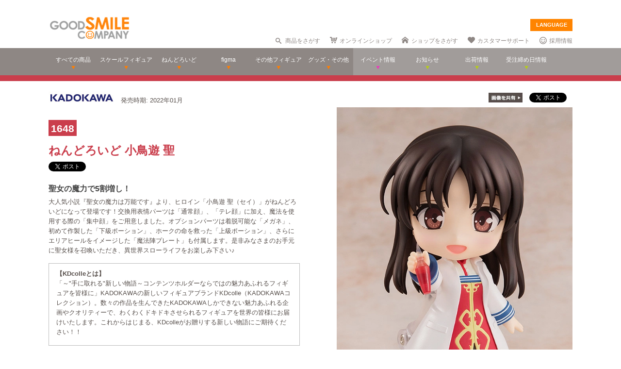

--- FILE ---
content_type: text/html; charset=utf-8
request_url: https://www.goodsmile.info/ja/product/11242/%E3%81%AD%E3%82%93%E3%81%A9%E3%82%8D%E3%81%84%E3%81%A9+%E5%B0%8F%E9%B3%A5%E9%81%8A+%E8%81%96.html
body_size: 15771
content:
<!DOCTYPE html>
<!--[if lt IE 7]> <html class="no-js lt-ie9 lt-ie8 lt-ie7" lang="ja"> <![endif]-->
<!--[if IE 7]>    <html class="no-js lt-ie9 lt-ie8" lang="ja"> <![endif]-->
<!--[if IE 8]>    <html class="no-js lt-ie9" lang="ja"> <![endif]-->
<!--[if gt IE 8]><!--> <html class="no-js" lang="ja"> <!--<![endif]-->
  <head>
    
























































<meta name="theme-color" content="#ff8400">
    <meta charset="utf-8">
    <meta http-equiv="X-UA-Compatible" content="IE=edge,chrome=1">
    <title>ねんどろいど 小鳥遊 聖</title>
    <meta name="description" content=" 聖女の魔力で5割増し！ 

 大人気小説『聖女の魔力は万能です』より、ヒロイン「小鳥遊 聖（セイ）」がねんどろいどになって登場です！交換用表情パーツは「通常顔」、「テレ顔」に加え、魔法を使用する際の「集中顔」をご用意しました。オプションパーツは着脱可能な「メガネ」、初めて作製した「下級ポーション」、ホークの命を救った「上級ポーション」、さらにエリアヒールをイメージした「魔法陣プレート」も付属します。是非みなさまのお手元に聖女様を召喚いただき、異世界スローライフをお楽しみ下さい♪ 

 

 …">
    <meta name="viewport" content="width=device-width, initial-scale=1">

        <meta name="thumbnail" content="http://images.goodsmile.info/cgm/images/product/20210521/11242/84984/medium/a8d3edbe47c2983a13d85651d98a2682.jpg">
    <meta property="og:image" content="http://images.goodsmile.info/cgm/images/product/20210521/11242/84984/medium/a8d3edbe47c2983a13d85651d98a2682.jpg">
    <meta name="twitter:card" content="summary">
    <meta name="twitter:title" content="ねんどろいど 小鳥遊 聖">
    <meta name="twitter:image" content="http://images.goodsmile.info/cgm/images/product/20210521/11242/84984/medium/a8d3edbe47c2983a13d85651d98a2682.jpg">
    <meta name="twitter:description" content=" 聖女の魔力で5割増し！ 

 大人気小説『聖女の魔力は万能です』より、ヒロイン「小鳥遊 聖（セイ）」がねんどろいどになって登場です！交換用表情パーツは「通常顔」、「テレ顔」に加え、魔法を使用する際の「集中顔」をご用意しました。オプションパーツは着脱可能な「メガネ」、初めて作製した「下級ポーション」、ホークの命を救った「上級ポーション」、さらにエリアヒールをイメージした「魔法陣プレート」も付属します。是非みなさまのお手元に聖女様を召喚いただき、異世界スローライフをお楽しみ下さい♪ 

 

 …">


    <link rel="shortcut icon" type="image/x-icon" href="//images.goodsmile.info/media/favicon-2e20e645acced2fd5bc1482f0c4e45e2.ico" />
    <link rel="apple-touch-icon" type="image/png" href="//images.goodsmile.info/media/apple-touch-icon-e8f00e2ed77b62c05337e9742df6681c.png" />
    <link rel="apple-touch-icon" type="image/png" href="//images.goodsmile.info/media/apple-touch-icon-72x72-59514a38ebf3e4d2b26d7dd0949f9426.png" sizes="72x72" />
    <link rel="apple-touch-icon" type="image/png" href="//images.goodsmile.info/media/apple-touch-icon-114x114-ed37c049984fbc93ce745d797003909e.png" sizes="114x114" />
      <link rel="alternate" type="application/rss+xml" title="GOOD SMILE COMPANY" href="http://www.goodsmile.info/ja.atom" />

    <link rel="stylesheet" media="screen" href="//static.goodsmile.info/assets/application-d7ce012ab3fbbc80a6f1d2ad04a33a76b615acbd24f29105cb1bc29452aaa4ad.css" />
    <script src="//static.goodsmile.info/assets/html5-8d03b53a1b62a61a5b9d22b2f2ba03d61273f17930fbc77063bb8697e78e83cc.js"></script>

    <meta name="csrf-param" content="authenticity_token" />
<meta name="csrf-token" content="K3JWl9+kuEFhX/61FnY1JLYfRlzkWEYwlWyEV/pXDbFLsHuheluC7Y/kc/x6jcOzIyR3V5CvV74u0iHxrkr+Qw==" />


    <link rel="stylesheet" media="screen" href="//images.goodsmile.info/stylesheets/reset-e58a376f46b22d4dfb941325f9989bbd.css" />


		<link rel="stylesheet" media="screen" href="//images.goodsmile.info/stylesheets/layouttest-73533d78a3a78c073dff60f227c24612.css" />
		<link rel="stylesheet" media="screen" href="//images.goodsmile.info/stylesheets/common_class-cae37dad599711368e22474989474e15.css" />




<meta name="robots" content="NOODP">
<meta name="google-site-verification" content="3oUC-4rv9lnLpG5Rqdvu_NHWS4sY-gB_WvtBVgn7NQE" />

<meta name="viewport" content="width=device-width, initial-scale=1">



<!--gsc tracking -->
<script type="text/javascript">

  var _gaq = _gaq || [];
  _gaq.push(['_setAccount', 'UA-739817-1']);
  _gaq.push(['_trackPageview']);

  (function() {
    var ga = document.createElement('script'); ga.type = 'text/javascript'; ga.async = true;
    ga.src = ('https:' == document.location.protocol ? 'https://ssl' : 'http://www') + '.google-analytics.com/ga.js';
    var s = document.getElementsByTagName('script')[0]; s.parentNode.insertBefore(ga, s);
  })();

</script>

<script async src="https://www.googletagmanager.com/gtag/js?id=G-6NZCPN9S8G"></script>
<script>
  window.dataLayer = window.dataLayer || [];
  function gtag(){dataLayer.push(arguments);}
  gtag('js', new Date());

  gtag('config', 'G-6NZCPN9S8G');
</script>



<meta name="msvalidate.01" content="9706D509227413715B7E188E3370EAE6" />

    
  </head>

  <body class="layout-application products products-show" data-signin-path="/ja/signin">
    <div id="fb-root"></div>
  <script async defer crossorigin="anonymous" src="https://connect.facebook.net/ja_JP/sdk.js#xfbml=1&version=v4.0"></script>


<!--gsc tracking -->
<!-- Google Tag Manager (noscript) -->
<noscript><iframe src="https://www.googletagmanager.com/ns.html?id=GTM-T247B9"
height="0" width="0" style="display:none;visibility:hidden"></iframe></noscript>
<!-- End Google Tag Manager (noscript) -->


    


    <a name="top"></a>

    <div class="wrapper">
      <noscript>
<div id="noscriptWarning">
  このサイトをご覧いただくにはJavaScriptを有効にしていただく必要があります。
</div>
</noscript>
<div id="header">
  <div id="hArea">
    <div class="maxwidth clearfix">
          <a class="logo" href="/">
        <img src="//images.goodsmile.info/media/christmas_logo-4698fabc713aed23beccf1726a4e9f03.png" />
  </a>
      <div class="catch">
            <img src="https://images.goodsmile.info/media/notop_catch-50eb7314bc2cb3e55e0b8a6fc5b14183.png" alt="WONDERFUL HOBBY LIFE FOR YOU!!"><br>
            フィギュアメーカー グッドスマイルカンパニーのWebサイト
          </div>
      
      
       <div id="language-select">
  <form>
    <select id="language-options" name="language-options">
      <option class="nildd" selected="selected">LANGUAGE</option>
        <option title='https://www.goodsmile.info/en/product/11242/%E3%81%AD%E3%82%93%E3%81%A9%E3%82%8D%E3%81%84%E3%81%A9+%E5%B0%8F%E9%B3%A5%E9%81%8A+%E8%81%96.html'>English</option>
        <option title='https://www.goodsmile.info/zh/product/11242/%E3%81%AD%E3%82%93%E3%81%A9%E3%82%8D%E3%81%84%E3%81%A9+%E5%B0%8F%E9%B3%A5%E9%81%8A+%E8%81%96.html'>中文</option>
    </select>
    <input value="Select" type="submit" />
  </form>
</div>
      <ul class="topNav">
                <li class="head_search">
                  <a href="/ja/products/search">商品をさがす</a>
                </li>
                <li class="head_shop">
                  <a href='http://goodsmileshop.com/ja/' target="_blank">
                    オンラインショップ
                  </a>
                </li>
                <li class="head_partner">
                  <a href='http://partner.goodsmile.info/partnershop/' target="_blank">
                    ショップをさがす
                  </a>
                </li>
                <li class="head_support">
                  <a href='http://support.goodsmile.info/' target="_blank">
                    カスタマーサポート
                  </a>
                </li>
        		<li class="head_recruit">
                  <a href='https://corporate.goodsmile.com/ja/recruit/' target="_blank">
                    採用情報
                  </a>
                </li>
                <li class="mobile_link">
                  <a class="mobile-selector" title="スマホ版を表示" data-format="mobile" href="javascript:void(0)">スマホ版を表示</a>
                </li>
      </ul>
    </div>
  </div>
  <!-- /hArea -->
  <div id="gNav">
    <div class="maxwidth clearfix">
      <ul class="navs clearfix">
               <li>
                <a href="/ja/products/announced/2023">
        <span class="ic">すべての商品</span>
</a>              <li>
                <a class="" href="/ja/products/category/scale/announced/2023">
        <span class="ic">スケールフィギュア</span>
</a>              </li>
              <li>
                <a class="" href="/ja/products/category/nendoroid_series/announced/2023">
        <span class="ic">ねんどろいど</span>
</a>              </li>
              <li>
                <a class="" href="/ja/products/category/figma/announced/2023">
        <span class="ic">figma</span>
</a>              </li>
              <li>
                <a class="" href="/ja/products/category/otherfigures/announced/2023">
        <span class="ic">その他フィギュア</span>
</a>              </li>
        <li>
                <a class="" href="/ja/products/category/goodsother/announced/2023">
        <span class="ic">グッズ・その他</span>
</a>              </li>
        <li class="oth">
                <a href='http://event.goodsmile.info/' target="_blank">
                  <span class="ic pink"><span>
                イベント情報
</span></span>
                </a>
              </li>
         <li class="oth">
                   <a class="" href="/ja/posts/category/information/date/2023">
                    <span class="ic">お知らせ</span>
</a>                </li>
        <li class="oth">
                  <a href="/ja/releaseinfo">
                    <span class="ic">出荷情報</span>
</a>                </li>
                <li class="oth">
                  <a href="/ja/onlinedates">
                    <span class="ic">受注締め日情報</span>
</a>                </li>
      </ul>
    </div>
  </div>
  <!-- /gNav -->
  <div id="sp_header" class="clearfix">
       <!--header-->
    <!--head gray bar-->
        <div id="mobileheader_top" style="background: #fff; border-bottom: 2px solid #ee7700">
            <a id="toggle-menu-left" class="button toggle-menu menu-left push-body" style="background-image: url(https://cf.goodsmile.jp/GSCSite/gscimg/menu_ee7700.gif)"></a>
            <a href="https://www.goodsmile.info/">
                <img alt="GOOD SMILE COMPANY" src="https://cf.goodsmile.jp/GSCSite/gscimg/logo_gsc.png" class="logo_top">
            </a>
            <div id="toggle-menu-search_top"><img src="https://cf.goodsmile.jp/GSCSite/gscimg/btn_search_ee7700.png" alt=""></div>

        </div>
                
  <!--/header-->
                    
        <div id="search_top">
			<div class="inner clearfix">
                <form novalidate="novalidate" class="simple_form search" action="/ja/products/search#searchResults" accept-charset="UTF-8" method="get"><input name="utf8" type="hidden" value="&#x2713;" />
					<div class="control-group string optional search_query"><label class="string optional control-label" for="search_query">Query</label><div class="controls"><input maxlength="2000" size="100" class="string optional" type="text" name="search[query]" id="search_query" /></div></div>
					<input type="submit" name="commit" value="検索" class="btn btn-primary" data-disable-with="保存する" />
</form>			</div>
        </div>
                
  <!--menu-->
                <nav class="cbp-spmenu cbp-spmenu-vertical cbp-spmenu-left">
    <h3>Menu</h3>
    <a class="menulink" href="https://goodsmile.info/en/product/11242/%E3%81%AD%E3%82%93%E3%81%A9%E3%82%8D%E3%81%84%E3%81%A9+%E5%B0%8F%E9%B3%A5%E9%81%8A+%E8%81%96.html">
          English
</a>    <a class="menulink" href="https://goodsmile.info/zh/product/11242/%E3%81%AD%E3%82%93%E3%81%A9%E3%82%8D%E3%81%84%E3%81%A9+%E5%B0%8F%E9%B3%A5%E9%81%8A+%E8%81%96.html">
          中文
</a>     <a class="menulink bl" href='http://goodsmileshop.com/ja/' target="_blank">
                    オンラインショップ
   </a>
  <a class="menulink or" href="/ja/products/announced/2023">
      すべての商品
</a>  <a class="menulink or" href="/ja/products/category/scale/announced/2023">
          スケールフィギュア
</a>  <a class="menulink or" href="/ja/products/category/nendoroid_series/announced/2023">
      ねんどろいど
</a>  <a class="menulink or" href="/ja/products/category/figma/announced/2023">
      figma
</a>  <a class="menulink or" href="/ja/products/category/otherfigures/announced/2023">
      その他フィギュア
</a>  <a class="menulink or" href="/ja/products/category/goodsother/announced/2023">
      グッズ・その他
</a>  <a class="menulink pi" href='http://event.goodsmile.info/' target="_blank">
         イベント情報

    </a>
  <a class="menulink gr" href="/ja/posts/category/information/date/2023">
          お知らせ
</a>  <a class="menulink gr" href="/ja/releaseinfo">
          出荷情報
</a>    <a class="menulink gr" href="/ja/onlinedates">
          受注締め日情報
</a>   <a class="menulink bl" href='http://partner.goodsmile.info/partnershop/' target="_blank">
                    ショップをさがす
   </a>
   <a class="menulink bl" href='http://support.goodsmile.info/' target="_blank">
                    カスタマーサポート
    </a>
   <a class="menulink bl" href="/ja/about">
                  会社情報
</a>    <div id="mobileswitch"><a class="mobile-selector" title="スマホ版を表示" data-format="mobile" href="javascript:void(0)">PC版を表示</a></div>
</nav>


<nav class="cbp-spmenu cbp-spmenu-vertical cbp-spmenu-right">
  <h3 class="news">お知らせ・出荷情報</h3>
            <a class="menulink" href="/ja/post/6037/2024%E5%B9%B43%E6%9C%88%E5%87%BA%E8%8D%B7%E4%BA%88%E5%AE%9A%E5%95%86%E5%93%81%E3%81%AE%E3%81%94%E6%A1%88%E5%86%85.html"><li class="newsblock releaseinfo">
      <div class="blockdate">2024/02/28</div>
      <div class="blockcontent">2024年3月出荷予定商品のご案内</div>
    </li></a>
            <a class="menulink" href="/ja/post/6036/%E5%88%9D%E9%9F%B3%E3%83%9F%E3%82%AF+%E5%8D%81%E9%9D%A2%E5%9F%8B%E4%BC%8FVer+%E3%83%A1%E3%83%BC%E3%82%AB%E3%83%BC%E5%90%8D%E8%AA%A4%E8%A1%A8%E8%A8%98%E3%81%AB%E9%96%A2%E3%81%99%E3%82%8B%E3%81%8A%E8%A9%AB%E3%81%B3%E3%81%A8%E8%A8%82%E6%AD%A3.html"><li class="newsblock">
      <div class="blockdate">2024/02/22</div>
      <div class="blockcontent">「初音ミク 十面埋伏Ver.」メーカー名誤表記に関するお詫びと訂正</div>
    </li></a>
            <a class="menulink" href="/ja/post/6035/2024%E5%B9%B43%E6%9C%88%E5%87%BA%E8%8D%B7%E4%BA%88%E5%AE%9A%E5%95%86%E5%93%81%E3%81%8A%E3%82%88%E3%81%B3%E7%99%BA%E5%A3%B2%E6%9C%88%E5%A4%89%E6%9B%B4%E3%81%AE%E3%81%94%E6%A1%88%E5%86%85.html"><li class="newsblock">
      <div class="blockdate">2024/02/21</div>
      <div class="blockcontent">2024年3月出荷予定商品および発売月変更のご案内</div>
    </li></a>
            <a class="menulink" href="/ja/post/6034/%E7%A6%8F%E4%B8%B8%E5%B0%8F%E7%B3%B8+%E3%83%9F%E3%83%83%E3%83%89%E3%83%8A%E3%82%A4%E3%83%88%E3%83%A2%E3%83%B3%E3%82%B9%E3%82%BF%E3%83%BCver+%E3%83%91%E3%83%83%E3%82%B1%E3%83%BC%E3%82%B8%E3%81%AE%E4%B8%80%E9%83%A8%E8%AA%A4%E8%A1%A8%E8%A8%98%E3%81%AB%E9%96%A2%E3%81%99%E3%82%8B%E3%81%8A%E8%A9%AB%E3%81%B3%E3%81%A8%E8%A8%82%E6%AD%A3.html"><li class="newsblock">
      <div class="blockdate">2024/02/21</div>
      <div class="blockcontent">「福丸小糸 ミッドナイトモンスターver.」パッケージの一部誤表記に関するお詫びと訂正</div>
    </li></a>
            <a class="menulink" href="/ja/post/6033/2024%E5%B9%B42%E6%9C%88%E5%87%BA%E8%8D%B7%E4%BA%88%E5%AE%9A%E5%95%86%E5%93%81%E3%81%8A%E3%82%88%E3%81%B3%E7%99%BA%E5%A3%B2%E6%9C%88%E5%A4%89%E6%9B%B4%E3%81%AE%E3%81%94%E6%A1%88%E5%86%85.html"><li class="newsblock">
      <div class="blockdate">2024/02/19</div>
      <div class="blockcontent">2024年2月出荷予定商品および発売月変更のご案内</div>
    </li></a>
  <h3 class="events">イベント情報
</h3>
  <!-- イベントページRSS 表示数は(limit(x)で修正できます-->
                <div class="boxM typeEvent">
                  <a class="menulink" target="_blank" href="https://event.goodsmile.info/event/event-6820/">
                    <div class="blockdate">2023/05/26</div>
                    <div class="blockcontent">ドールショウ69夏</div>
                   
</a>                </div>
                <div class="boxM typeEvent">
                  <a class="menulink" target="_blank" href="https://event.goodsmile.info/event/event-6795/">
                    <div class="blockdate">2023/04/27</div>
                    <div class="blockcontent">上海 | COMICUP29</div>
                   
</a>                </div>
                <div class="boxM typeEvent">
                  <a class="menulink" target="_blank" href="https://event.goodsmile.info/event/event-6797/">
                    <div class="blockdate">2023/04/26</div>
                    <div class="blockcontent">GWフィギュア展示情報</div>
                   
</a>                </div>
                <div class="boxM typeEvent">
                  <a class="menulink" target="_blank" href="https://event.goodsmile.info/event/event-6784/">
                    <div class="blockdate">2023/04/21</div>
                    <div class="blockcontent">ワンホビギャラリー 2023 SPRING</div>
                   
</a>                </div>
    <!-- イベントページRSS終了-->
  
  
</nav>
              
              <!--/menu-->
  </div>
  <!-- /sp_header -->
</div>
<!-- /header -->


<div class="flash-messages">
</div>



      

      <div class="container content products-content products-show-content">
          

  
<div id="product-11242" class="product product-body" data-url="https://www.goodsmile.info/ja/products/11242/edit.xhrt">
<!--商品カラー-->
<style>
#gNav{ border-bottom:12px solid #ca3e4c!important;}
.itemNum span {background: #ca3e4c!important;}
  .itemDetail /*.detailBox*/h2 span {background: #ca3e4c!important;}
.relatedBox h2 span {background: #ca3e4c!important;}
.itemDetail .detailBox dl dt,.detailBox dl dt  {color: #ca3e4c!important;}
.itemInfo h1, .goodstitle.title, .goodsspec {color: #ca3e4c!important;}
.itemInfo ul.itemThumb li a:hover {background: #ca3e4c!important;}
.twittertitle {background-color: #ca3e4c!important;}
.description a {color: #ca3e4c!important;}
.blogName {background-color: #ca3e4c!important;}
#custom1 h4 {color: #ca3e4c!important;}
#custom3 h3 {color: #ca3e4c!important;}
#product-details span {color: #ca3e4c!important;}
.itemTitle {font-weight: bold; margin-bottom: 5px; font-size:120%; color: #ca3e4c!important;}
#bloglink a {color: #ca3e4c!important;}
.downloadbutton {background-color: #ca3e4c!important; outline: 2px solid #ca3e4c!important;}
  
  .loc_explain {
    font-size: 0.7em;
    text-align: center;
    display: block;
}
  
  a.usshop {
    background: #ff0000!important;
    border-right: 2px solid #b70000;
    border-bottom: 3px solid #b70000;
  }
  
</style>
<!--END-->
<!--  MOBILE -->


    <div id="nonmobile">
      <!-- GOODS PAGE NON MOBILE -->
            <link rel="stylesheet" media="screen" href="//images.goodsmile.info/stylesheets/item_1-b81a2b59b6fc857216cce00f358f8a0f.css" />
            <link rel="stylesheet" media="screen" href="//images.goodsmile.info/stylesheets/fancybox_custom-9110349d9f9c0f7729426a78cc110c2b.css" />
      
            <div id="contents">
              <div id="itemBox" class="maxwidth clearfix" itemscope itemtype="http://schema.org/Product">
                <div class="itemInfo">
                  <div class="itemOut clearfix">
                    
                    <a href="/ja/products/manufacturer/kadokawa/announced/2023">
                    <img src="//images.goodsmile.info/cgm/manufacturers/2674/original/small-logo-a262bda5295b14d3382cef1bc559f9c7.jpg" />
</a>                    <span class="release_date">
                    発売時期:
                    2022年01月
                    </span>
                  </div>
                  
                  <div class="itemNum"><span>1648</span></div>
                  
                  
                  <h1 class="title" itemprop="name">ねんどろいど 小鳥遊 聖</h1>
                  <div class="socialbuttons_description">
                    
                    <a href="https://twitter.com/share" data-count="none" class="twitter-share-button" data-url="http://www.goodsmile.info/ja/products/11242" data-counturl="https://www.goodsmile.info/ja/product/11242/%E3%81%AD%E3%82%93%E3%81%A9%E3%82%8D%E3%81%84%E3%81%A9+%E5%B0%8F%E9%B3%A5%E9%81%8A+%E8%81%96.html" data-text="ねんどろいど 小鳥遊 聖 #goodsmile" data-lang="ja"></a>
                    
                    <div class="fb-share-button" data-href="http://www.goodsmile.info/ja/products/11242" data-layout="button" data-size="small"></div>
                                   
                    
                    
                  </div>
                  
                  <div itemprop="description" class="description">
                    <h3>聖女の魔力で5割増し！</h3>

<p>大人気小説『聖女の魔力は万能です』より、ヒロイン「小鳥遊 聖（セイ）」がねんどろいどになって登場です！交換用表情パーツは「通常顔」、「テレ顔」に加え、魔法を使用する際の「集中顔」をご用意しました。オプションパーツは着脱可能な「メガネ」、初めて作製した「下級ポーション」、ホークの命を救った「上級ポーション」、さらにエリアヒールをイメージした「魔法陣プレート」も付属します。是非みなさまのお手元に聖女様を召喚いただき、異世界スローライフをお楽しみ下さい♪</p>

<div class="clearfix" style="border: #bbb solid 1px;padding: 5px 15px 10px;margin-top: 16px;display: block;">

<p><strong>【KDcolleとは】</strong><br>
「～"手に取れる"新しい物語～コンテンツホルダーならではの魅力あふれるフィギュアを皆様に」KADOKAWAの新しいフィギュアブランドKDcolle（KADOKAWAコレクション）。数々の作品を生んできたKADOKAWAしかできない魅力あふれる企画やクオリティーで、わくわくドキドキさせられるフィギュアを世界の皆様にお届けいたします。これからはじまる、KDcolleがお贈りする新しい物語にご期待ください！！  </p>

</div>
                    
                  </div>
                  
                  
                  
                  
                  <ul class="itemThumb clearfix">
                    <li><a href="#itemZoom1">
                      <img alt="ねんどろいど 小鳥遊 聖" src="//images.goodsmile.info/cgm/images/product/20210521/11242/84975/thumb/54319872f6d71040358fc8de7154628b.jpg" />
                    <li><a href="#itemZoom2">
                      <img alt="ねんどろいど 小鳥遊 聖" src="//images.goodsmile.info/cgm/images/product/20210521/11242/84976/thumb/81c5875c33982c09a5c0cdd3591c8220.jpg" />
                    <li><a href="#itemZoom3">
                      <img alt="ねんどろいど 小鳥遊 聖" src="//images.goodsmile.info/cgm/images/product/20210521/11242/84977/thumb/20577087df4e9f9371dfc77fa7425988.jpg" />
                    <li><a href="#itemZoom4">
                      <img alt="ねんどろいど 小鳥遊 聖" src="//images.goodsmile.info/cgm/images/product/20210521/11242/84978/thumb/eecf5cf9c5b3d62c9ce7172f992d7324.jpg" />
                    <li><a href="#itemZoom5">
                      <img alt="ねんどろいど 小鳥遊 聖" src="//images.goodsmile.info/cgm/images/product/20210521/11242/84979/thumb/c8be7c353dca75a2d1927265041daa5b.jpg" />
                    <li><a href="#itemZoom6">
                      <img alt="ねんどろいど 小鳥遊 聖" src="//images.goodsmile.info/cgm/images/product/20210521/11242/84980/thumb/a20f93f5bc8e5494fc4dd40894b39405.jpg" />
                    <li><a href="#itemZoom7">
                      <img alt="ねんどろいど 小鳥遊 聖" src="//images.goodsmile.info/cgm/images/product/20210521/11242/84981/thumb/7399f9ae8948ea198511583811d4a166.jpg" />
                    <li><a href="#itemZoom8">
                      <img alt="※画像はイメージです。" src="//images.goodsmile.info/cgm/images/product/20210521/11242/84982/thumb/896b3106f74a8db82aecbdec4d373f8c.jpg" />
                      </a></li>
                  </ul>
                  
                </div>
                
                <div class="itemPhotos">
                  <ul>
                    
                    
                    
                    <li id="itemZoom1">
                      
                      <div class="inline_fix">
                        <div class="socialbuttons">
                          <img style="margin-right: 10px;padding-top: 10px;bottom: 6px;position: relative;" src="//images.goodsmile.info/media/shareimage_jpn-d3037bcacb94deec6dc76774d91e3923.jpg" />
                          
                          <a href="https://twitter.com/share" data-count="none" class="twitter-share-button" data-url="https://www.goodsmile.info/ja/products/slide/84975" data-text="ねんどろいど 小鳥遊 聖 #goodsmile" data-lang="ja"></a>
                          
                          <div class="fb-share-button" data-href="https://www.goodsmile.info/ja/products/slide/84975" data-layout="button" data-size="small"></div>
                         
                          
                        </div>
                        
                        <a href="//images.goodsmile.info/cgm/images/product/20210521/11242/84975/large/54319872f6d71040358fc8de7154628b.jpg" class="imagebox" rel="gallery1" title="ねんどろいど 小鳥遊 聖">
                          
                        <img class="itemImg" alt="" itemprop="image" src="//images.goodsmile.info/cgm/images/product/20210521/11242/84975/large/54319872f6d71040358fc8de7154628b.jpg" />
                        <img class="iconZoom" src="//images.goodsmile.info/media/products/icon_zoom-721a709e0553cd5fd1c683a8fbca487c.png" />
              
            </a>
                        
                      
                    </li>
                    
                    
                    <li id="itemZoom2">
                      
                      <div class="inline_fix">
                        <div class="socialbuttons">
                          <img style="margin-right: 10px;padding-top: 10px;bottom: 6px;position: relative;" src="//images.goodsmile.info/media/shareimage_jpn-d3037bcacb94deec6dc76774d91e3923.jpg" />
                          
                          <a href="https://twitter.com/share" data-count="none" class="twitter-share-button" data-url="https://www.goodsmile.info/ja/products/slide/84976" data-text="ねんどろいど 小鳥遊 聖 #goodsmile" data-lang="ja"></a>
                          
                          <div class="fb-share-button" data-href="https://www.goodsmile.info/ja/products/slide/84976" data-layout="button" data-size="small"></div>
                         
                          
                        </div>
                        
                        <a href="//images.goodsmile.info/cgm/images/product/20210521/11242/84976/large/81c5875c33982c09a5c0cdd3591c8220.jpg" class="imagebox" rel="gallery1" title="ねんどろいど 小鳥遊 聖">
                          
                        <img class="itemImg" alt="" itemprop="image" src="//images.goodsmile.info/cgm/images/product/20210521/11242/84976/large/81c5875c33982c09a5c0cdd3591c8220.jpg" />
                        <img class="iconZoom" src="//images.goodsmile.info/media/products/icon_zoom-721a709e0553cd5fd1c683a8fbca487c.png" />
              
            </a>
                        
                      
                    </li>
                    
                    
                    <li id="itemZoom3">
                      
                      <div class="inline_fix">
                        <div class="socialbuttons">
                          <img style="margin-right: 10px;padding-top: 10px;bottom: 6px;position: relative;" src="//images.goodsmile.info/media/shareimage_jpn-d3037bcacb94deec6dc76774d91e3923.jpg" />
                          
                          <a href="https://twitter.com/share" data-count="none" class="twitter-share-button" data-url="https://www.goodsmile.info/ja/products/slide/84977" data-text="ねんどろいど 小鳥遊 聖 #goodsmile" data-lang="ja"></a>
                          
                          <div class="fb-share-button" data-href="https://www.goodsmile.info/ja/products/slide/84977" data-layout="button" data-size="small"></div>
                         
                          
                        </div>
                        
                        <a href="//images.goodsmile.info/cgm/images/product/20210521/11242/84977/large/20577087df4e9f9371dfc77fa7425988.jpg" class="imagebox" rel="gallery1" title="ねんどろいど 小鳥遊 聖">
                          
                        <img class="itemImg" alt="" itemprop="image" src="//images.goodsmile.info/cgm/images/product/20210521/11242/84977/large/20577087df4e9f9371dfc77fa7425988.jpg" />
                        <img class="iconZoom" src="//images.goodsmile.info/media/products/icon_zoom-721a709e0553cd5fd1c683a8fbca487c.png" />
              
            </a>
                        
                      
                    </li>
                    
                    
                    <li id="itemZoom4">
                      
                      <div class="inline_fix">
                        <div class="socialbuttons">
                          <img style="margin-right: 10px;padding-top: 10px;bottom: 6px;position: relative;" src="//images.goodsmile.info/media/shareimage_jpn-d3037bcacb94deec6dc76774d91e3923.jpg" />
                          
                          <a href="https://twitter.com/share" data-count="none" class="twitter-share-button" data-url="https://www.goodsmile.info/ja/products/slide/84978" data-text="ねんどろいど 小鳥遊 聖 #goodsmile" data-lang="ja"></a>
                          
                          <div class="fb-share-button" data-href="https://www.goodsmile.info/ja/products/slide/84978" data-layout="button" data-size="small"></div>
                         
                          
                        </div>
                        
                        <a href="//images.goodsmile.info/cgm/images/product/20210521/11242/84978/large/eecf5cf9c5b3d62c9ce7172f992d7324.jpg" class="imagebox" rel="gallery1" title="ねんどろいど 小鳥遊 聖">
                          
                        <img class="itemImg" alt="" itemprop="image" src="//images.goodsmile.info/cgm/images/product/20210521/11242/84978/large/eecf5cf9c5b3d62c9ce7172f992d7324.jpg" />
                        <img class="iconZoom" src="//images.goodsmile.info/media/products/icon_zoom-721a709e0553cd5fd1c683a8fbca487c.png" />
              
            </a>
                        
                      
                    </li>
                    
                    
                    <li id="itemZoom5">
                      
                      <div class="inline_fix">
                        <div class="socialbuttons">
                          <img style="margin-right: 10px;padding-top: 10px;bottom: 6px;position: relative;" src="//images.goodsmile.info/media/shareimage_jpn-d3037bcacb94deec6dc76774d91e3923.jpg" />
                          
                          <a href="https://twitter.com/share" data-count="none" class="twitter-share-button" data-url="https://www.goodsmile.info/ja/products/slide/84979" data-text="ねんどろいど 小鳥遊 聖 #goodsmile" data-lang="ja"></a>
                          
                          <div class="fb-share-button" data-href="https://www.goodsmile.info/ja/products/slide/84979" data-layout="button" data-size="small"></div>
                         
                          
                        </div>
                        
                        <a href="//images.goodsmile.info/cgm/images/product/20210521/11242/84979/large/c8be7c353dca75a2d1927265041daa5b.jpg" class="imagebox" rel="gallery1" title="ねんどろいど 小鳥遊 聖">
                          
                        <img class="itemImg" alt="" itemprop="image" src="//images.goodsmile.info/cgm/images/product/20210521/11242/84979/large/c8be7c353dca75a2d1927265041daa5b.jpg" />
                        <img class="iconZoom" src="//images.goodsmile.info/media/products/icon_zoom-721a709e0553cd5fd1c683a8fbca487c.png" />
              
            </a>
                        
                      
                    </li>
                    
                    
                    <li id="itemZoom6">
                      
                      <div class="inline_fix">
                        <div class="socialbuttons">
                          <img style="margin-right: 10px;padding-top: 10px;bottom: 6px;position: relative;" src="//images.goodsmile.info/media/shareimage_jpn-d3037bcacb94deec6dc76774d91e3923.jpg" />
                          
                          <a href="https://twitter.com/share" data-count="none" class="twitter-share-button" data-url="https://www.goodsmile.info/ja/products/slide/84980" data-text="ねんどろいど 小鳥遊 聖 #goodsmile" data-lang="ja"></a>
                          
                          <div class="fb-share-button" data-href="https://www.goodsmile.info/ja/products/slide/84980" data-layout="button" data-size="small"></div>
                         
                          
                        </div>
                        
                        <a href="//images.goodsmile.info/cgm/images/product/20210521/11242/84980/large/a20f93f5bc8e5494fc4dd40894b39405.jpg" class="imagebox" rel="gallery1" title="ねんどろいど 小鳥遊 聖">
                          
                        <img class="itemImg" alt="" itemprop="image" src="//images.goodsmile.info/cgm/images/product/20210521/11242/84980/large/a20f93f5bc8e5494fc4dd40894b39405.jpg" />
                        <img class="iconZoom" src="//images.goodsmile.info/media/products/icon_zoom-721a709e0553cd5fd1c683a8fbca487c.png" />
              
            </a>
                        
                      
                    </li>
                    
                    
                    <li id="itemZoom7">
                      
                      <div class="inline_fix">
                        <div class="socialbuttons">
                          <img style="margin-right: 10px;padding-top: 10px;bottom: 6px;position: relative;" src="//images.goodsmile.info/media/shareimage_jpn-d3037bcacb94deec6dc76774d91e3923.jpg" />
                          
                          <a href="https://twitter.com/share" data-count="none" class="twitter-share-button" data-url="https://www.goodsmile.info/ja/products/slide/84981" data-text="ねんどろいど 小鳥遊 聖 #goodsmile" data-lang="ja"></a>
                          
                          <div class="fb-share-button" data-href="https://www.goodsmile.info/ja/products/slide/84981" data-layout="button" data-size="small"></div>
                         
                          
                        </div>
                        
                        <a href="//images.goodsmile.info/cgm/images/product/20210521/11242/84981/large/7399f9ae8948ea198511583811d4a166.jpg" class="imagebox" rel="gallery1" title="ねんどろいど 小鳥遊 聖">
                          
                        <img class="itemImg" alt="" itemprop="image" src="//images.goodsmile.info/cgm/images/product/20210521/11242/84981/large/7399f9ae8948ea198511583811d4a166.jpg" />
                        <img class="iconZoom" src="//images.goodsmile.info/media/products/icon_zoom-721a709e0553cd5fd1c683a8fbca487c.png" />
              
            </a>
                        
                      
                    </li>
                    
                    
                    <li id="itemZoom8">
                      
                      <div class="inline_fix">
                        <div class="socialbuttons">
                          <img style="margin-right: 10px;padding-top: 10px;bottom: 6px;position: relative;" src="//images.goodsmile.info/media/shareimage_jpn-d3037bcacb94deec6dc76774d91e3923.jpg" />
                          
                          <a href="https://twitter.com/share" data-count="none" class="twitter-share-button" data-url="https://www.goodsmile.info/ja/products/slide/84982" data-text="ねんどろいど 小鳥遊 聖 #goodsmile" data-lang="ja"></a>
                          
                          <div class="fb-share-button" data-href="https://www.goodsmile.info/ja/products/slide/84982" data-layout="button" data-size="small"></div>
                         
                          
                        </div>
                        
                        <a href="//images.goodsmile.info/cgm/images/product/20210521/11242/84982/large/896b3106f74a8db82aecbdec4d373f8c.jpg" class="imagebox" rel="gallery1" title="※画像はイメージです。">
                          
                        <img class="itemImg" alt="" itemprop="image" src="//images.goodsmile.info/cgm/images/product/20210521/11242/84982/large/896b3106f74a8db82aecbdec4d373f8c.jpg" />
                        <img class="iconZoom" src="//images.goodsmile.info/media/products/icon_zoom-721a709e0553cd5fd1c683a8fbca487c.png" />
              
            </a>
                        
                        <br><div class="imageDescription">
                          <img src="//images.goodsmile.info/media/top/icon_info-820ed357a856b019d49bd3d26d7f55ea.gif" />
                        ※画像はイメージです。</div>
                      </div>
                      
                    </li>
                    
                    
                    
                  </ul>
                </div>
                
                <!-- NO JAVA -->
                <noscript>
                <style>
                .itemPhotos { display: none; }
                </style>
                <div class="itemPhotosnoscript">
                  <ul>
                    
                    <li id="itemZoom1">
                      
                      <img class="noscriptProduct" alt="" src="//images.goodsmile.info/cgm/images/product/20210521/11242/84975/large/54319872f6d71040358fc8de7154628b.jpg" />
                      <img class="iconZoom" src="//images.goodsmile.info/media/products/icon_zoom-721a709e0553cd5fd1c683a8fbca487c.png" />
                      
                      
                      
                    </li>
                    
                    
                    <li id="itemZoom2">
                      
                      <img class="noscriptProduct" alt="" src="//images.goodsmile.info/cgm/images/product/20210521/11242/84976/large/81c5875c33982c09a5c0cdd3591c8220.jpg" />
                      <img class="iconZoom" src="//images.goodsmile.info/media/products/icon_zoom-721a709e0553cd5fd1c683a8fbca487c.png" />
                      
                      
                      
                    </li>
                    
                    
                    <li id="itemZoom3">
                      
                      <img class="noscriptProduct" alt="" src="//images.goodsmile.info/cgm/images/product/20210521/11242/84977/large/20577087df4e9f9371dfc77fa7425988.jpg" />
                      <img class="iconZoom" src="//images.goodsmile.info/media/products/icon_zoom-721a709e0553cd5fd1c683a8fbca487c.png" />
                      
                      
                      
                    </li>
                    
                    
                    <li id="itemZoom4">
                      
                      <img class="noscriptProduct" alt="" src="//images.goodsmile.info/cgm/images/product/20210521/11242/84978/large/eecf5cf9c5b3d62c9ce7172f992d7324.jpg" />
                      <img class="iconZoom" src="//images.goodsmile.info/media/products/icon_zoom-721a709e0553cd5fd1c683a8fbca487c.png" />
                      
                      
                      
                    </li>
                    
                    
                    <li id="itemZoom5">
                      
                      <img class="noscriptProduct" alt="" src="//images.goodsmile.info/cgm/images/product/20210521/11242/84979/large/c8be7c353dca75a2d1927265041daa5b.jpg" />
                      <img class="iconZoom" src="//images.goodsmile.info/media/products/icon_zoom-721a709e0553cd5fd1c683a8fbca487c.png" />
                      
                      
                      
                    </li>
                    
                    
                    <li id="itemZoom6">
                      
                      <img class="noscriptProduct" alt="" src="//images.goodsmile.info/cgm/images/product/20210521/11242/84980/large/a20f93f5bc8e5494fc4dd40894b39405.jpg" />
                      <img class="iconZoom" src="//images.goodsmile.info/media/products/icon_zoom-721a709e0553cd5fd1c683a8fbca487c.png" />
                      
                      
                      
                    </li>
                    
                    
                    <li id="itemZoom7">
                      
                      <img class="noscriptProduct" alt="" src="//images.goodsmile.info/cgm/images/product/20210521/11242/84981/large/7399f9ae8948ea198511583811d4a166.jpg" />
                      <img class="iconZoom" src="//images.goodsmile.info/media/products/icon_zoom-721a709e0553cd5fd1c683a8fbca487c.png" />
                      
                      
                      
                    </li>
                    
                    
                    <li id="itemZoom8">
                      
                      <img class="noscriptProduct" alt="" src="//images.goodsmile.info/cgm/images/product/20210521/11242/84982/large/896b3106f74a8db82aecbdec4d373f8c.jpg" />
                      <img class="iconZoom" src="//images.goodsmile.info/media/products/icon_zoom-721a709e0553cd5fd1c683a8fbca487c.png" />
                      
                      
                      <br><div class="imageDescription">
                        <img src="//images.goodsmile.info/media/top/icon_info-820ed357a856b019d49bd3d26d7f55ea.gif" />
                      ※画像はイメージです。</div>
                      
                    </li>
                    
                    
                    
                  </ul>
                </div>
                </noscript>
                
                
                <div class="itemDetail">
                  
                  
                  
                  
                  <div class="detailBox">
                    <h2><span>商品詳細</span></h2>
                    
                    <dl>
                      <dt>商品名</dt>
                      <dd>ねんどろいど 小鳥遊 聖 (ねんどろいど たかなし せい)</dd>
                      
                      <dt>作品名</dt>
                      <dd>聖女の魔力は万能です</dd>
                      
                      <dt>メーカー</dt>
                      <dd>
                          ＫＡＤＯＫＡＷＡ
                      </dd>
                      
                      <dt>カテゴリー</dt>
                      <dd itemprop="category">
                              ねんどろいど
                      </dd>
                      
                      <div>
                      <dt>価格</dt>
                      <dd>
                        6,600円
                        （税込）
                      </dd>
                      </div>
                      
                      <dt class="release_date">発売時期</dt>
                      
                      <dd class="release_date" itemprop="releaseDate">2022/01</dd>
                      
                      <dt>仕様</dt>
                      <dd> ABS&PVC 塗装済み可動フィギュア・ノンスケール・専用台座付属・全高：約100mm</dd>
                      
                      
                      <dt>原型制作</dt>
                      <dd>七兵衛</dd>
                      
                      
                      <dt>制作協力</dt>
                      <dd>ねんどろん</dd>
                      
                      
                      <dt>企画</dt>
                      <dd>カドカワBOOKS</dd>
                      <dt>制作</dt>
                      <dd>KDcolle（KADOKAWAコレクション）</dd>
                      <dt>発売元</dt>
                      <dd>KADOKAWA</dd>
                      <dt>販売元</dt>
                      <dd>グッドスマイルカンパニー</dd>
                    </dl>
                    <ul>
                      <li>製品は自立しません。付属の台座を使用してください。</li>
                      <li>掲載の写真は実際の商品とは多少異なる場合があります。</li>
                      <li>商品の塗装は彩色工程が手作業になるため、商品個々に多少の差異があります。予めご了承ください。</li>
                    </ul>
                    <div class="itemCopy">©2021 橘由華・珠梨やすゆき／KADOKAWA／「聖女の魔力は万能です」製作委員会</div>
                  </div>
                  
                  
                  
                  
                  
                  
                  <!--GSCオンライン-->
                  <div class="detailBox gsconlineBox">
                    <!--日本語 -->
                    <h2>
                    <span>ご購入方法</span>
                    </h2>
                    <div class="itemTitle">■ GOODSMILE ONLINE SHOP</div>
                    <div style="margin-left:20px;">
                      「GOODSMILE ONLINE SHOP」でのご予約は<br>
                      <span class="onlinedates">2021年5月27日（木）12:00～2021年7月14日（水）21:00まで。</span><br>
                      料金や発送について詳細は「GOODSMILE ONLINE SHOP」商品ページをご覧ください。<br>
                      →<a href="https://goodsmileshop.com/ja/p/KAD_JP_00080/?utm_source=internal&utm_medium=product&utm_campaign=11242" target="_blank">GOODSMILE ONLINE SHOP商品ページ</a>
                     	 <br><br>
    <strong>GOODSMILE ONLINE SHOPでの受注期間中のご予約の場合、必ず商品をお届けいたします。（※）</strong><br>※お支払いや配送先情報に不備がある場合、この限りではありません。<br>
※上記期間をもって販売予定数が決定いたします。以降は予定数に達し次第受付終了となります。
    <br>
                    </div>
                    
                    <br>
                    <div class="itemTitle">■パートナーショップをはじめとする弊社販売商品取扱い店舗</div>
                    <div style="margin-left:20px;">
                      予約期間などの詳細につきましては、各店舗様にてご確認ください。<br>
                      →<a href="http://partner.goodsmile.info/partnershop/" target="_blank">パートナーショップ一覧</a><br><br>
    ※Amazon商品ページ内注記に下記記載があります。ご注意ください。<br>
Amazon.co.jpにおいて不正なご注文と判断した場合には、利用規約に基づき、予告なくご注文をキャンセルさせていただくことがあります。
                    </div>
                  </div>
                  
                   <!--日本語ここまで-->
 <!--英語ここまで-->
                
 <!--台湾ここまで-->
                
                
                <!--ここまで-->
        
                
                <div class="relatedBox">
                  <h2><span>関連商品</span></h2>
                  <ul class="clearfix">
                    <li>
                      <a href="https://www.goodsmile.info/ja/product/15329/%E3%81%AD%E3%82%93%E3%81%A9%E3%82%8D%E3%81%84%E3%81%A9+%E9%9B%AA%E3%83%9F%E3%82%AF+%E5%86%AC%E3%81%AE%E3%81%94%E3%81%A1%E3%81%9D%E3%81%86Ver.html">
                      <img alt="ねんどろいど 雪ミク 冬のごちそうVer." src="//images.goodsmile.info/cgm/images/product/20231205/15329/125299/thumb/bd451abca7187873e6579f7cc6898b4c.jpg" />
                      ねんどろいど 雪ミク 冬のご...
</a>                      
                    </li>
                    <li>
                      <a href="https://www.goodsmile.info/ja/product/15354/%E3%81%AD%E3%82%93%E3%81%A9%E3%82%8D%E3%81%84%E3%81%A9+%E4%B8%AD%E9%87%8E%E4%BA%8C%E4%B9%83+%E3%82%A6%E3%82%A8%E3%83%87%E3%82%A3%E3%83%B3%E3%82%B0%E3%83%89%E3%83%AC%E3%82%B9Ver.html">
                      <img alt="ねんどろいど 中野二乃 ウエディングドレスVer." src="//images.goodsmile.info/cgm/images/product/20231212/15354/124846/thumb/cbbcc8f4ad57d21923fa3ac8e8c2c7ca.jpg" />
                      ねんどろいど 中野二乃 ウエ...
</a>                      
                    </li>
                    <li>
                      <a href="https://www.goodsmile.info/ja/product/15361/%E3%81%AD%E3%82%93%E3%81%A9%E3%82%8D%E3%81%84%E3%81%A9+%E6%80%AA%E7%9B%97%E3%82%B8%E3%83%A3%E3%83%B3%E3%83%8C.html">
                      <img alt="ねんどろいど 怪盗ジャンヌ" src="//images.goodsmile.info/cgm/images/product/20231221/15361/124839/thumb/e74c2a0303ef52f8384873958f09ca80.jpg" />
                      ねんどろいど 怪盗ジャンヌ
</a>                      
                    </li>
                    <li>
                      <a href="https://www.goodsmile.info/ja/product/11793/%E3%81%AD%E3%82%93%E3%81%A9%E3%82%8D%E3%81%84%E3%81%A9+%E3%83%89%E3%82%AF%E3%82%BF%E3%83%BC.html">
                      <img alt="ねんどろいど ドクター" src="//images.goodsmile.info/cgm/images/product/20210916/11793/89996/thumb/9f884d35a5bffb2a21ede15d2e419e77.jpg" />
                      ねんどろいど ドクター
</a>                      
                    </li>
                    <li>
                      <a href="https://www.goodsmile.info/ja/product/12141/%E3%81%AD%E3%82%93%E3%81%A9%E3%82%8D%E3%81%84%E3%81%A9+%E3%83%95%E3%83%AD%E3%82%B9%E3%83%88%E3%83%8E%E3%83%B4%E3%82%A1.html">
                      <img alt="ねんどろいど フロストノヴァ" src="//images.goodsmile.info/cgm/images/product/20211216/12141/93490/thumb/9d37651c952ebc2c3666b4d90fce0dcf.jpg" />
                      ねんどろいど フロストノヴァ
</a>                      
                    </li>
                    <li>
                      <a href="https://www.goodsmile.info/ja/product/15397/%E3%81%AD%E3%82%93%E3%81%A9%E3%82%8D%E3%81%84%E3%81%A9+%E3%83%95%E3%83%AA%E3%83%BC%E3%83%AC%E3%83%B3.html">
                      <img alt="ねんどろいど フリーレン" src="//images.goodsmile.info/cgm/images/product/20231225/15397/125178/thumb/bf365d9baa2029552205c13eaad94c5b.jpg" />
                      ねんどろいど フリーレン
</a>                      
                    </li>
                    <li>
                      <a href="https://www.goodsmile.info/ja/product/15398/%E3%81%AD%E3%82%93%E3%81%A9%E3%82%8D%E3%81%84%E3%81%A9+%E3%83%95%E3%82%A7%E3%83%AB%E3%83%B3.html">
                      <img alt="ねんどろいど フェルン" src="//images.goodsmile.info/cgm/images/product/20231225/15398/125188/thumb/7c869a61f3752965e24b860b3a5131b9.jpg" />
                      ねんどろいど フェルン
</a>                      
                    </li>
                    <li>
                      <a href="https://www.goodsmile.info/ja/product/15384/%E3%81%AD%E3%82%93%E3%81%A9%E3%82%8D%E3%81%84%E3%81%A9+%E5%A3%AC%E6%B0%8F.html">
                      <img alt="ねんどろいど 壬氏" src="//images.goodsmile.info/cgm/images/product/20231222/15384/125060/thumb/c6a9c27ad83bd166a77f9d78336b97c6.jpg" />
                      ねんどろいど 壬氏
</a>                      
                    </li>
                    <li>
                      <a href="https://www.goodsmile.info/ja/product/15396/%E3%81%AD%E3%82%93%E3%81%A9%E3%82%8D%E3%81%84%E3%81%A9+%E7%BE%85%E5%B0%8F%E9%BB%92.html">
                      <img alt="ねんどろいど 羅小黒" src="//images.goodsmile.info/cgm/images/product/20231225/15396/125168/thumb/7bd29fc47b650c18f70703216b222553.jpg" />
                      ねんどろいど 羅小黒
</a>                      
                    </li>
                    <li>
                      <a href="https://www.goodsmile.info/ja/product/15286/%E3%81%AD%E3%82%93%E3%81%A9%E3%82%8D%E3%81%84%E3%81%A9+%E3%83%9C%E3%83%B3%E3%83%89+%E3%83%95%E3%82%A9%E3%83%BC%E3%82%B8%E3%83%A3%E3%83%BC.html">
                      <img alt="ねんどろいど ボンド・フォージャー" src="//images.goodsmile.info/cgm/images/product/20231127/15286/124001/thumb/5a0b872c28fc892c6b7fc1de08381582.jpg" />
                      ねんどろいど ボンド・フォージャー
</a>                      
                    </li>
                    <li>
                      <a href="https://www.goodsmile.info/ja/product/15400/%E3%81%AD%E3%82%93%E3%81%A9%E3%82%8D%E3%81%84%E3%81%A9+%E3%83%9F%E3%83%BC%E3%82%A2+%E3%83%AB%E3%83%BC%E3%83%8A+%E3%83%86%E3%82%A3%E3%82%A2%E3%83%A0%E3%83%BC%E3%83%B3.html">
                      <img alt="ねんどろいど ミーア・ルーナ・ティアムーン" src="//images.goodsmile.info/cgm/images/product/20231225/15400/125204/thumb/b261b5c9e0c212473e87f9726141562a.jpg" />
                      ねんどろいど ミーア・ルーナ...
</a>                      
                    </li>
                    <li>
                      <a href="https://www.goodsmile.info/ja/product/15402/%E3%81%AD%E3%82%93%E3%81%A9%E3%82%8D%E3%81%84%E3%81%A9+%E3%82%BF%E3%82%AB%E3%83%A4%E3%83%8E%E3%83%AA%E3%82%B3.html">
                      <img alt="ねんどろいど タカヤノリコ" src="//images.goodsmile.info/cgm/images/product/20231225/15402/125216/thumb/01c2bd8281d18840dfd9fc62d119c6b3.jpg" />
                      ねんどろいど タカヤノリコ
</a>                      
                    </li>
                    <li>
                      <a href="https://www.goodsmile.info/ja/product/15339/%E3%81%AD%E3%82%93%E3%81%A9%E3%82%8D%E3%81%84%E3%81%A9+%E3%83%9B%E3%82%B7%E3%83%8E+%E3%83%AB%E3%83%AA.html">
                      <img alt="ねんどろいど ホシノ・ルリ" src="//images.goodsmile.info/cgm/images/product/20231211/15339/124555/thumb/43c744bc7396d94e39d094aee9732dba.jpg" />
                      ねんどろいど ホシノ・ルリ
</a>                      
                    </li>
                    <li>
                      <a href="https://www.goodsmile.info/ja/product/15340/%E3%81%AD%E3%82%93%E3%81%A9%E3%82%8D%E3%81%84%E3%81%A9+%E3%83%A2%E3%83%A2+%E3%83%99%E3%83%AA%E3%82%A2+%E3%83%87%E3%83%93%E3%83%AB%E3%83%BC%E3%82%AF.html">
                      <img alt="ねんどろいど モモ・ベリア・デビルーク" src="//images.goodsmile.info/cgm/images/product/20231211/15340/124563/thumb/e5ed648198dd53872cf2065f994bab80.jpg" />
                      ねんどろいど モモ・ベリア・...
</a>                      
                    </li>
                    
                  </ul>
                </div>
                
             <!--まとめバナー-->
             <!--まとめバナーEND-->
      
                
                <!--公式ブログバナー-->
<div id="makerblog" style="text-align:center;padding-right: 10%;" class="detailBox">
                                <a class="makerbanner" href="https://nendoroidfacemaker.com/" target="_blank"><img src="https://cf.goodsmile.jp/GSCSite/2021/facemaker/nendoroidfacemaker_20221003.jpg" alt="ねんどろいどフェースメーカー"></a></div>
      
      
                
              </div>
            </div>
          </div>
          <!-- /contents -->

  <!--cache end-->
</div>




      </div>

      
    </div>

    <div id="footer">
	<div class="fNav"><div class="fNavInner maxwidth clearfix">
		<div class="fNavBox clearfix">
          <dl class="accordion">
            <dt><h2>GOOD SMILE COMPANY</h2></dt>
            <dd>
              <ul class="fltL">
                <li><a href="https://corporate.goodsmile.com/ja/">会社情報</a></li>
              <li><a href="https://corporate.goodsmile.com/ja/recruit/" target="_blank">Good Smile Company 採用情報</a></li>
              <li><a href="http://www.goodsmile.info/top/en/" target="_blank">Good Smile Company English</a></li>
              <li><a href="http://goodsmileshop.com" target="_blank">GOODSMILE ONLINE SHOP</a></li>
              <li><a href="https://goodsmilearts.com/" target="_blank">GOODSMILE ARTS SHANGHAI</a></li>
              <li><a href="http://gsls.jp/" target="_blank">Good Smile Logistics &amp; Solutions</a></li>      
              <li><a href="http://www.whl4u.jp/" target="_blank">WONDERFUL HOBBY LIFE FOR YOU!!</a></li>
              <li><a href="https://rakutsuki.goodsmile.com/" target="_blank">楽月工場</a></li>
              <li><a href="http://uspi.jp/" target="_blank">ULTRA SUPER PICTURES</a></li>
              <li><a href="https://corporate.goodsmile.com/ja/recruit/tryout/" target="_blank">原型師/フィニッシャー</a></li>
              
              <li><a href='http://support.goodsmile.info/' target="_blank">カスタマーサポート</a></li>
                
                <li><a href='https://www.goodsmile.info/ja/corporate_inquiry' target="_blank">報道関係者専用 取材依頼・お問い合わせ</a></li>
              </ul>
              <ul class="fltL">  
              <li><a href="http://ameblo.jp/gsc-mikatan/" target="_blank">カホタンブログ</a></li>
              <li><a href="https://mikatan.goodsmile.info/en/" target="_blank">Kahotan Blog (English)</a></li>
              <li><a href="http://gsctw.pixnet.net/blog" target="_blank">Kahotan Blog (繁體中文)</a></li>
              <li><a href="https://ameblo.jp/gscrobo/" target="_blank">メカモノブログ</a></li>
              <li><a href="https://www.weibo.com/goodsmilesh" target="_blank">WEIBO (中文）</a></li>
              <li><a href="https://www.facebook.com/goodsmilejapan" target="_blank">Facebook (日本語)</a></li>
              <li><a href="https://www.facebook.com/goodsmileenglish" target="_blank">Facebook (English)</a></li>
              <li><a href="https://www.facebook.com/GoodSmileCompanyFrance" target="_blank">Facebook (Français)</a></li>
              <li><a href="https://www.facebook.com/goodsmiletaiwan/" target="_blank">Facebook (Taiwan)</a></li>
              <li><a href="https://www.facebook.com/GoodSmileCompanyGerman" target="_blank">Facebook (German)</a></li>  
              <li><a href="http://www.facebook.com/GoodSmileEspanol" target="_blank">Facebook (Spanish)</a></li>  
              <li><a href="http://www.facebook.com/goodsmilecompanyit" target="_blank">Facebook (Italian)</a></li>  
              </ul>
              <dd>
          </dl>
		</div>
		<div class="fNavBox">
          <dl class="accordion">
            <dt>
			<h2>GOOD SMILE RACING</h2>
            </dt>
            <dd>
			<ul>
			<li><a href="http://www.goodsmileracing.com/" target="_blank">GOOD SMILE RACING</a></li>
			<li><a href="https://goodsmileracing.exblog.jp/" target="_blank">GSR広報ブログ</a></li>
            <li><a href="https://www.goodsmile.info/ja/gsr-gear/" target="_blank">GSR Gear</a></li>
              <li><a href="http://hobby.goodsmileracing.com/" target="_blank">カウンタック コレクション</a></li>
			</ul>
          </dd>
            </dl>
		</div>
		<div class="fNavBox">
          <dl class="accordion">
            <dt>
			<h2>MAX FACTORY</h2>
            </dt>
            <dd>
			<ul>
			<li><a href="https://www.maxfactory.jp/ja/mxf" target="_blank">Max Factory</a></li>
			<li><a href="https://www.figma.jp/ja/figma" target="_blank">figmaオフィシャルサイト</a></li>
            <li><a href="https://ameblo.jp/figma/" target="_blank">産地直送ぶっちゃけまっくす！</a></li>
            <li><a href="https://plamax.exblog.jp/" target="_blank">PLAMAX ブログ</a></li>
			</ul>
          </dd>
            </dl>
      	</div>
        <div class="fNavBoxR clearfix">
          <dl class="accordion">
            <dt>
         	<h2>LINKS</h2>
            </dt>
            <dd>
			<ul class="fltL fNavlast">
            <li><a href="https://www.gift-gift.jp/" target="_blank">Gift</a></li>
			<li><a href="http://phatcompany.jp/" target="_blank">Phat!</a></li>
			<li><a href="http://www.freeing.co.jp/" target="_blank">FREEing</a></li>
			<li><a href="http://www.threezeroblogjp.com/" target="_blank">threezero</a></li>
            <li><a href="http://www.wing-j.com/" target="_blank">WING</a></li>  
			<li><a href="http://www.tomytec.co.jp/" target="_blank">トミーテック</a></li>
              <li><a href="https://www.syuto.jp/" target="_blank">秋東精工</a></li>
			</ul>
            </dd>
          </dl>
		</div>
	</div></div>
	<div class="fCopy maxwidth">
      <div class="mobile_link footer tophone">
                  <a class="mobile-selector" title="スマホ版を表示" data-format="mobile" href="javascript:void(0)">スマホ版を表示</a>
      </div>
		<div class="fCopyright">GOOD SMILE COMPANY, INC.</div>
	</div>
<!-- /footer -->
  <div id="pageTop">
    <span><img alt="TOP" src="//images.goodsmile.info/media/general/btn_ptop-f43cffaa0626e52f741ac7f73f232ca9.png" /></span>
</div>
</div>


    <a name="bottom"></a>

    <div class="preload">
  <img src="//static.goodsmile.info/assets/gizmo/vendor/bootstrap/glyphicons-halflings-d99e3fa32c641032f08149914b28c2dc6acf2ec62f70987f2259eabbfa7fc0de.png" />
  <img src="//static.goodsmile.info/assets/gizmo/vendor/bootstrap/glyphicons-halflings-white-f0e0d95a9c8abcdfabf46348e2d4285829bb0491f5f6af0e05af52bffb6324c4.png" />
  <img src="//static.goodsmile.info/assets/gizmo/glyphicons-halflings-primary-fedd679a72e0439485e54cc3a2749671d90f9d75d4452c8b58c151f53dbfc4c6.png" />
  <img src="//static.goodsmile.info/assets/gizmo/glyphicons-halflings-danger-5e42d64992d845e81ff355600951ca9c58ef878932aee33849f2906f1e3d14f5.png" />
</div>


    <script src="//static.goodsmile.info/assets/application-c31c6450900fdc545f1d48dc5c708f6e8771f8426b8bf2a7d1e8526af8140707.js"></script>
    <script type="text/javascript">
  MG.I18n.translations = {
    "views.buttons.view_more": "続きを表示",
"views.buttons.view_less": "隠す",
"views.poll.questions.confirm_destroying": "本当にこの投票を削除しますか？",
"views.images.edit.confirm_destroying": "本当にこの画像を削除しますか？",
"views.images.flickr.confirm_destroying": "本当にflickrにアップロードした画像を削除しますか？",
"views.images.errors.maximum.title": "画像枚数の上限に達しました",
"views.comments.report.confirmation": "本当にこのコメントをモデレーターに報告しますか？",
"views.posts.unsaved_changes": "未保存の変更があります。本当にこのフォームを閉じますか？",
"views.posts.confirm_destroying": "本当にこの投票を削除しますか？",
"views.images.errors.maximum.content": "画像枚数上限の500枚に達しました",
"activerecord.errors.models.post.attributes.images.maximum_reached": "500 画像数の上限",
"views.menu.post.inline_edit_info": "記事の編集可能な部分は黄色でハイライトされています。編集ウィンドウはそれらをクリックして開きます。",
"views.posts.destroyed": "投票の削除が完了しました。 <a href=\"/ja/posts/dashboard\">記事を管理する<\/a>",
"views.products.confirm_destroying": "Are you sure you wish to delete this product?",
"views.products.destroyed": "Product deleted successfully.",
"views.menu.product.inline_edit_info": "Editable parts of the product are highlighted yellow. Clicking them will open an edit window.",
"views.products.unsaved_changes": "You have unsaved changes, are you sure you wish to close this form?",
"views.products.confirm_destroying": "Are you sure you wish to delete this product?"
  }
</script>

    
    
  <script id="images-image-template" type="text/html">
    <div id="image_wrapper_{{image.id}}" class="image-wrapper" data-image_id="{{image.id}}" data-edit="{{image.url}}">
      <div id="image_{{image.id}}" data-id="{{image.id}}" class="image" style="width:{{image.large_width}}px;height:{{image.large_height}}px;">
        <img src="{{image.large_url}}" width="{{image.large_width}}" height="{{image.large_height}}" />
</div>    </div>
  </script>

    <script type="text/html" charset="utf-8" id="modal-loading-template">
  <div class="modal hide modal-loading">
    <div class="inner-wrapper">
      <div class="modal-header">
        <a class="close" data-dismiss="modal" href="#">&times;</a>
        <h3>ロード中...</h3>
      </div>
      <div class="modal-body">
        <img src="//static.goodsmile.info/assets/base/loading-pulse-e7a6d3a1d2b1703af26b81a9319bd7e5aaef5459600799322fae93ad515fc490.gif" />
      </div>
    </div>
  </div>
</script>

<script type="text/html" charset="utf-8" id="modal-saving-template">
  <div class="modal hide modal-saving">
    <div class="inner-wrapper">
      <div class="modal-header">
        <a class="close" data-dismiss="modal" href="#">&times;</a>
        <h3>保存中...</h3>
      </div>
      <div class="modal-body">
        <img src="//static.goodsmile.info/assets/base/loading-pulse-e7a6d3a1d2b1703af26b81a9319bd7e5aaef5459600799322fae93ad515fc490.gif" />
      </div>
    </div>
  </div>
</script>

<script type="text/html" charset="utf-8" id="modal-delete-template">
  <div class="modal hide modal-delete">
    <div class="inner-wrapper">
      <div class="modal-header">
        <a class="close" data-dismiss="modal" href="#">&times;</a>
        <h3>削除</h3>
      </div>
      <div class="modal-body">
        {{ msg }}
      </div>
      <div class="modal-footer">
        <a class="btn cancel">キャンセル</a>
        <a class="btn delete btn-primary pull-right">削除</a>
      </div>
    </div>
  </div>
</script>

<script type="text/html" charset="utf-8" id="modal-deleting-template">
  <div class="modal hide modal-deleting">
    <div class="inner-wrapper">
      <div class="modal-header">
        <a class="close" data-dismiss="modal" href="#">&times;</a>
        <h3>削除中...</h3>
      </div>
      <div class="modal-body">
        <img src="//static.goodsmile.info/assets/base/loading-pulse-e7a6d3a1d2b1703af26b81a9319bd7e5aaef5459600799322fae93ad515fc490.gif" />
      </div>
    </div>
  </div>
</script>

    <script type="text/html" charset="utf-8" id="flash-template">
  <div class="alert alert-{{type}}">
    <div class="alert-content">
      {{# if (dismissable) { }}
        <a class="close" data-dismiss="alert">×</a>
      {{# } }}
      {{# if (heading) { }}
        <h4 class="alert-heading">{{heading}}</h4>
      {{# } }}
      <span class="alert-body"></span>
    </div>
  </div>
</script>

      <script type="text/javascript">
    (function() {
      var po = document.createElement('script'); po.type = 'text/javascript'; po.async = true;
      po.src = 'https://apis.google.com/js/plusone.js';
      var s = document.getElementsByTagName('script')[0]; s.parentNode.insertBefore(po, s);
    })();
  </script>

    <script src="//images.goodsmile.info/javascripts/common-808fb440e7b0e7b1dd08ac34d9df9e8f.js"></script>

<script src="//images.goodsmile.info/javascripts/fancybox_custom-ce8503a6a597355a3b50fc0612b41da7.js"></script>
<script src="//images.goodsmile.info/javascripts/fancybox_l-66ba26a7972e369c5ef398cc575db0db.js"></script>
<script src="//images.goodsmile.info/javascripts/item_1-26fe70d8da0ad9bdecfc3e125482d7e0.js"></script>
<script src="//images.goodsmile.info/javascripts/twitter1-007592a5cf9c16e8d3ef935d6086564e.js"></script>








  </body>
</html>


--- FILE ---
content_type: text/css
request_url: https://images.goodsmile.info/stylesheets/reset-e58a376f46b22d4dfb941325f9989bbd.css
body_size: -158
content:
body{margin:0;padding:0}h1,h2,h3,h4,h5,h6,form{margin:0;padding:0;font-size:100%;font-weight:normal;display:block}address{font-style:normal}ul,ol{list-style:none;margin:0;padding:0}ul li{margin:0;padding:0}ol{margin-top:1em;margin-bottom:1em}address{font-style:normal}img{border:none;vertical-align:bottom}fieldset{border:none;margin:0 0 3px 0;padding:0 0 0 0}


--- FILE ---
content_type: application/javascript
request_url: https://images.goodsmile.info/javascripts/fancybox_l-66ba26a7972e369c5ef398cc575db0db.js
body_size: 8
content:
!function(e,n){n.transitions.resizeIn=function(){var t=n.previous,i=n.current,r=t.wrap.stop(!0).position(),o=e.extend({opacity:1},i.pos);r.width=t.wrap.width(),r.height=t.wrap.height(),t.wrap.stop(!0).trigger("onReset").remove(),delete o.position,i.inner.hide(),i.wrap.css(r).animate(o,{duration:i.nextSpeed,easing:i.nextEasing,step:n.transitions.step,complete:function(){n._afterZoomIn(),i.inner.fadeIn("fast")}})}}(jQuery,jQuery.imagebox),$(".imagebox").imagebox({padding:7,margin:7,nextMethod:"resizeIn",nextSpeed:200,prevMethod:!1,helpers:{overlay:{css:{background:"rgba(177, 177, 177, 0.7)"}}}});

--- FILE ---
content_type: application/javascript
request_url: https://images.goodsmile.info/javascripts/fancybox_custom-ce8503a6a597355a3b50fc0612b41da7.js
body_size: 8035
content:
(function(e,t,i,o){"use strict";var n=i("html"),a=i(e),r=i(t),s=i.imagebox=function(){s.open.apply(this,arguments)},l=navigator.userAgent.match(/msie/i),d=null,c=t.createTouch!==o,p=function(e){return e&&e.hasOwnProperty&&e instanceof i},h=function(e){return e&&"string"===i.type(e)},g=function(e){return h(e)&&e.indexOf("%")>0},u=function(e){return e&&!(e.style.overflow&&"hidden"===e.style.overflow)&&(e.clientWidth&&e.scrollWidth>e.clientWidth||e.clientHeight&&e.scrollHeight>e.clientHeight)},f=function(e,t){var i=parseInt(e,10)||0;return t&&g(e)&&(i=s.getViewport()[t]/100*i),Math.ceil(i)},m=function(e,t){return f(e,t)+"px"};i.extend(s,{version:"2.1.5",defaults:{padding:15,margin:20,width:800,height:600,minWidth:100,minHeight:100,maxWidth:9999,maxHeight:9999,pixelRatio:1,autoSize:!0,autoHeight:!1,autoWidth:!1,autoResize:!0,autoCenter:!c,fitToView:!0,aspectRatio:!1,topRatio:.5,leftRatio:.5,scrolling:"auto",wrapCSS:"",arrows:!0,closeBtn:!0,closeClick:!1,nextClick:!1,mouseWheel:!0,autoPlay:!1,playSpeed:3e3,preload:3,modal:!1,loop:!0,ajax:{dataType:"html",headers:{"X-fancyBox":!0}},iframe:{scrolling:"auto",preload:!0},swf:{wmode:"transparent",allowfullscreen:"true",allowscriptaccess:"always"},keys:{next:{13:"left",34:"up",39:"left",40:"up"},prev:{8:"right",33:"down",37:"right",38:"down"},close:[27],play:[32],toggle:[70]},direction:{next:"left",prev:"right"},scrollOutside:!0,index:0,type:null,href:null,content:null,title:null,tpl:{wrap:'<div class="imagebox-wrap" tabIndex="-1"><div class="imagebox-skin"><div class="imagebox-outer"><div class="imagebox-inner"></div></div></div></div>',image:'<img class="imagebox-image" src="{href}" alt="" />',iframe:'<iframe id="imagebox-frame{rnd}" name="imagebox-frame{rnd}" class="imagebox-iframe" frameborder="0" vspace="0" hspace="0" webkitAllowFullScreen mozallowfullscreen allowFullScreen'+(l?' allowtransparency="true"':"")+"></iframe>",error:'<p class="imagebox-error">The requested content cannot be loaded.<br/>Please try again later.</p>',closeBtn:'<a title="Close" class="imagebox-item imagebox-close" href="javascript:;"></a>',next:'<a title="Next" class="imagebox-nav imagebox-next" href="javascript:;"><span></span></a>',prev:'<a title="Previous" class="imagebox-nav imagebox-prev" href="javascript:;"><span></span></a>'},openEffect:"fade",openSpeed:250,openEasing:"swing",openOpacity:!0,openMethod:"zoomIn",closeEffect:"fade",closeSpeed:250,closeEasing:"swing",closeOpacity:!0,closeMethod:"zoomOut",nextEffect:"elastic",nextSpeed:250,nextEasing:"swing",nextMethod:"changeIn",prevEffect:"elastic",prevSpeed:250,prevEasing:"swing",prevMethod:"changeOut",helpers:{overlay:!0,title:!0},onCancel:i.noop,beforeLoad:i.noop,afterLoad:i.noop,beforeShow:i.noop,afterShow:i.noop,beforeChange:i.noop,beforeClose:i.noop,afterClose:i.noop},group:{},opts:{},previous:null,coming:null,current:null,isActive:!1,isOpen:!1,isOpened:!1,wrap:null,skin:null,outer:null,inner:null,player:{timer:null,isActive:!1},ajaxLoad:null,imgPreload:null,transitions:{},helpers:{},open:function(e,t){return e&&(i.isPlainObject(t)||(t={}),!1!==s.close(!0))?(i.isArray(e)||(e=p(e)?i(e).get():[e]),i.each(e,function(n,a){var r,l,d,c,g,u,f,m={};"object"===i.type(a)&&(a.nodeType&&(a=i(a)),p(a)?(m={href:a.data("imagebox-href")||a.attr("href"),title:a.data("imagebox-title")||a.attr("title"),isDom:!0,element:a},i.metadata&&i.extend(!0,m,a.metadata())):m=a),r=t.href||m.href||(h(a)?a:null),l=t.title!==o?t.title:m.title||"",d=t.content||m.content,c=d?"html":t.type||m.type,!c&&m.isDom&&(c=a.data("imagebox-type"),c||(g=a.prop("class").match(/imagebox\.(\w+)/),c=g?g[1]:null)),h(r)&&(c||(s.isImage(r)?c="image":s.isSWF(r)?c="swf":"#"===r.charAt(0)?c="inline":h(a)&&(c="html",d=a)),"ajax"===c&&(u=r.split(/\s+/,2),r=u.shift(),f=u.shift())),d||("inline"===c?r?d=i(h(r)?r.replace(/.*(?=#[^\s]+$)/,""):r):m.isDom&&(d=a):"html"===c?d=r:c||r||!m.isDom||(c="inline",d=a)),i.extend(m,{href:r,type:c,content:d,title:l,selector:f}),e[n]=m}),s.opts=i.extend(!0,{},s.defaults,t),t.keys!==o&&(s.opts.keys=t.keys?i.extend({},s.defaults.keys,t.keys):!1),s.group=e,s._start(s.opts.index)):void 0},cancel:function(){var e=s.coming;e&&!1!==s.trigger("onCancel")&&(s.hideLoading(),s.ajaxLoad&&s.ajaxLoad.abort(),s.ajaxLoad=null,s.imgPreload&&(s.imgPreload.onload=s.imgPreload.onerror=null),e.wrap&&e.wrap.stop(!0,!0).trigger("onReset").remove(),s.coming=null,s.current||s._afterZoomOut(e))},close:function(e){s.cancel(),!1!==s.trigger("beforeClose")&&(s.unbindEvents(),s.isActive&&(s.isOpen&&e!==!0?(s.isOpen=s.isOpened=!1,s.isClosing=!0,i(".imagebox-item, .imagebox-nav").remove(),s.wrap.stop(!0,!0).removeClass("imagebox-opened"),s.transitions[s.current.closeMethod]()):(i(".imagebox-wrap").stop(!0).trigger("onReset").remove(),s._afterZoomOut())))},play:function(e){var t=function(){clearTimeout(s.player.timer)},i=function(){t(),s.current&&s.player.isActive&&(s.player.timer=setTimeout(s.next,s.current.playSpeed))},o=function(){t(),r.unbind(".player"),s.player.isActive=!1,s.trigger("onPlayEnd")},n=function(){s.current&&(s.current.loop||s.current.index<s.group.length-1)&&(s.player.isActive=!0,r.bind({"onCancel.player beforeClose.player":o,"onUpdate.player":i,"beforeLoad.player":t}),i(),s.trigger("onPlayStart"))};e===!0||!s.player.isActive&&e!==!1?n():o()},next:function(e){var t=s.current;t&&(h(e)||(e=t.direction.next),s.jumpto(t.index+1,e,"next"))},prev:function(e){var t=s.current;t&&(h(e)||(e=t.direction.prev),s.jumpto(t.index-1,e,"prev"))},jumpto:function(e,t,i){var n=s.current;n&&(e=f(e),s.direction=t||n.direction[e>=n.index?"next":"prev"],s.router=i||"jumpto",n.loop&&(0>e&&(e=n.group.length+e%n.group.length),e%=n.group.length),n.group[e]!==o&&(s.cancel(),s._start(e)))},reposition:function(e,t){var o,n=s.current,a=n?n.wrap:null;a&&(o=s._getPosition(t),e&&"scroll"===e.type?(delete o.position,a.stop(!0,!0).animate(o,200)):(a.css(o),n.pos=i.extend({},n.dim,o)))},update:function(e){var t=e&&e.type,i=!t||"orientationchange"===t;i&&(clearTimeout(d),d=null),s.isOpen&&!d&&(d=setTimeout(function(){var o=s.current;o&&!s.isClosing&&(s.wrap.removeClass("imagebox-tmp"),(i||"load"===t||"resize"===t&&o.autoResize)&&s._setDimension(),"scroll"===t&&o.canShrink||s.reposition(e),s.trigger("onUpdate"),d=null)},i&&!c?0:300))},toggle:function(e){s.isOpen&&(s.current.fitToView="boolean"===i.type(e)?e:!s.current.fitToView,c&&(s.wrap.removeAttr("style").addClass("imagebox-tmp"),s.trigger("onUpdate")),s.update())},hideLoading:function(){r.unbind(".loading"),i("#imagebox-loading").remove()},showLoading:function(){var e,t;s.hideLoading(),e=i('<div id="imagebox-loading"><div></div></div>').click(s.cancel).appendTo("body"),r.bind("keydown.loading",function(e){27===(e.which||e.keyCode)&&(e.preventDefault(),s.cancel())}),s.defaults.fixed||(t=s.getViewport(),e.css({position:"absolute",top:.5*t.h+t.y,left:.5*t.w+t.x}))},getViewport:function(){var t=s.current&&s.current.locked||!1,i={x:a.scrollLeft(),y:a.scrollTop()};return t?(i.w=t[0].clientWidth,i.h=t[0].clientHeight):(i.w=c&&e.innerWidth?e.innerWidth:a.width(),i.h=c&&e.innerHeight?e.innerHeight:a.height()),i},unbindEvents:function(){s.wrap&&p(s.wrap)&&s.wrap.unbind(".fb"),r.unbind(".fb"),a.unbind(".fb")},bindEvents:function(){var e,t=s.current;t&&(a.bind("orientationchange.fb"+(c?"":" resize.fb")+(t.autoCenter&&!t.locked?" scroll.fb":""),s.update),e=t.keys,e&&r.bind("keydown.fb",function(n){var a=n.which||n.keyCode,r=n.target||n.srcElement;return 27===a&&s.coming?!1:(n.ctrlKey||n.altKey||n.shiftKey||n.metaKey||r&&(r.type||i(r).is("[contenteditable]"))||i.each(e,function(e,r){return t.group.length>1&&r[a]!==o?(s[e](r[a]),n.preventDefault(),!1):i.inArray(a,r)>-1?(s[e](),n.preventDefault(),!1):void 0}),void 0)}),i.fn.mousewheel&&t.mouseWheel&&s.wrap.bind("mousewheel.fb",function(e,o,n,a){for(var r=e.target||null,l=i(r),d=!1;l.length&&!(d||l.is(".imagebox-skin")||l.is(".imagebox-wrap"));)d=u(l[0]),l=i(l).parent();0===o||d||s.group.length>1&&!t.canShrink&&(a>0||n>0?s.prev(a>0?"down":"left"):(0>a||0>n)&&s.next(0>a?"up":"right"),e.preventDefault())}))},trigger:function(e,t){var o,n=t||s.coming||s.current;if(n){if(i.isFunction(n[e])&&(o=n[e].apply(n,Array.prototype.slice.call(arguments,1))),o===!1)return!1;n.helpers&&i.each(n.helpers,function(t,o){o&&s.helpers[t]&&i.isFunction(s.helpers[t][e])&&s.helpers[t][e](i.extend(!0,{},s.helpers[t].defaults,o),n)}),r.trigger(e)}},isImage:function(e){return h(e)&&e.match(/(^data:image\/.*,)|(\.(jp(e|g|eg)|gif|png|bmp|webp|svg)((\?|#).*)?$)/i)},isSWF:function(e){return h(e)&&e.match(/\.(swf)((\?|#).*)?$/i)},_start:function(e){var t,o,n,a,r,l={};if(e=f(e),t=s.group[e]||null,!t)return!1;if(l=i.extend(!0,{},s.opts,t),a=l.margin,r=l.padding,"number"===i.type(a)&&(l.margin=[a,a,a,a]),"number"===i.type(r)&&(l.padding=[r,r,r,r]),l.modal&&i.extend(!0,l,{closeBtn:!1,closeClick:!1,nextClick:!1,arrows:!1,mouseWheel:!1,keys:null,helpers:{overlay:{closeClick:!1}}}),l.autoSize&&(l.autoWidth=l.autoHeight=!0),"auto"===l.width&&(l.autoWidth=!0),"auto"===l.height&&(l.autoHeight=!0),l.group=s.group,l.index=e,s.coming=l,!1===s.trigger("beforeLoad"))return s.coming=null,void 0;if(n=l.type,o=l.href,!n)return s.coming=null,s.current&&s.router&&"jumpto"!==s.router?(s.current.index=e,s[s.router](s.direction)):!1;if(s.isActive=!0,("image"===n||"swf"===n)&&(l.autoHeight=l.autoWidth=!1,l.scrolling="visible"),"image"===n&&(l.aspectRatio=!0),"iframe"===n&&c&&(l.scrolling="scroll"),l.wrap=i(l.tpl.wrap).addClass("imagebox-"+(c?"mobile":"desktop")+" imagebox-type-"+n+" imagebox-tmp "+l.wrapCSS).appendTo(l.parent||"body"),i.extend(l,{skin:i(".imagebox-skin",l.wrap),outer:i(".imagebox-outer",l.wrap),inner:i(".imagebox-inner",l.wrap)}),i.each(["Top","Right","Bottom","Left"],function(e,t){l.skin.css("padding"+t,m(l.padding[e]))}),s.trigger("onReady"),"inline"===n||"html"===n){if(!l.content||!l.content.length)return s._error("content")}else if(!o)return s._error("href");"image"===n?s._loadImage():"ajax"===n?s._loadAjax():"iframe"===n?s._loadIframe():s._afterLoad()},_error:function(e){i.extend(s.coming,{type:"html",autoWidth:!0,autoHeight:!0,minWidth:0,minHeight:0,scrolling:"no",hasError:e,content:s.coming.tpl.error}),s._afterLoad()},_loadImage:function(){var e=s.imgPreload=new Image;e.onload=function(){this.onload=this.onerror=null,s.coming.width=this.width/s.opts.pixelRatio,s.coming.height=this.height/s.opts.pixelRatio,s._afterLoad()},e.onerror=function(){this.onload=this.onerror=null,s._error("image")},e.src=s.coming.href,e.complete!==!0&&s.showLoading()},_loadAjax:function(){var e=s.coming;s.showLoading(),s.ajaxLoad=i.ajax(i.extend({},e.ajax,{url:e.href,error:function(e,t){s.coming&&"abort"!==t?s._error("ajax",e):s.hideLoading()},success:function(t,i){"success"===i&&(e.content=t,s._afterLoad())}}))},_loadIframe:function(){var e=s.coming,t=i(e.tpl.iframe.replace(/\{rnd\}/g,(new Date).getTime())).attr("scrolling",c?"auto":e.iframe.scrolling).attr("src",e.href);i(e.wrap).bind("onReset",function(){try{i(this).find("iframe").hide().attr("src","//about:blank").end().empty()}catch(e){}}),e.iframe.preload&&(s.showLoading(),t.one("load",function(){i(this).data("ready",1),c||i(this).bind("load.fb",s.update),i(this).parents(".imagebox-wrap").width("100%").removeClass("imagebox-tmp").show(),s._afterLoad()})),e.content=t.appendTo(e.inner),e.iframe.preload||s._afterLoad()},_preloadImages:function(){var e,t,i=s.group,o=s.current,n=i.length,a=o.preload?Math.min(o.preload,n-1):0;for(t=1;a>=t;t+=1)e=i[(o.index+t)%n],"image"===e.type&&e.href&&((new Image).src=e.href)},_afterLoad:function(){var e,t,o,n,a,r,l=s.coming,d=s.current,c="imagebox-placeholder";if(s.hideLoading(),l&&s.isActive!==!1){if(!1===s.trigger("afterLoad",l,d))return l.wrap.stop(!0).trigger("onReset").remove(),s.coming=null,void 0;switch(d&&(s.trigger("beforeChange",d),d.wrap.stop(!0).removeClass("imagebox-opened").find(".imagebox-item, .imagebox-nav").remove()),s.unbindEvents(),e=l,t=l.content,o=l.type,n=l.scrolling,i.extend(s,{wrap:e.wrap,skin:e.skin,outer:e.outer,inner:e.inner,current:e,previous:d}),a=e.href,o){case"inline":case"ajax":case"html":e.selector?t=i("<div>").html(t).find(e.selector):p(t)&&(t.data(c)||t.data(c,i('<div class="'+c+'"></div>').insertAfter(t).hide()),t=t.show().detach(),e.wrap.bind("onReset",function(){i(this).find(t).length&&t.hide().replaceAll(t.data(c)).data(c,!1)}));break;case"image":t=e.tpl.image.replace("{href}",a);break;case"swf":t='<object id="imagebox-swf" classid="clsid:D27CDB6E-AE6D-11cf-96B8-444553540000" width="100%" height="100%"><param name="movie" value="'+a+'"></param>',r="",i.each(e.swf,function(e,i){t+='<param name="'+e+'" value="'+i+'"></param>',r+=" "+e+'="'+i+'"'}),t+='<embed src="'+a+'" type="application/x-shockwave-flash" width="100%" height="100%"'+r+"></embed></object>"}p(t)&&t.parent().is(e.inner)||e.inner.append(t),s.trigger("beforeShow"),e.inner.css("overflow","yes"===n?"scroll":"no"===n?"hidden":n),s._setDimension(),s.reposition(),s.isOpen=!1,s.coming=null,s.bindEvents(),s.isOpened?d.prevMethod&&s.transitions[d.prevMethod]():i(".imagebox-wrap").not(e.wrap).stop(!0).trigger("onReset").remove(),s.transitions[s.isOpened?e.nextMethod:e.openMethod](),s._preloadImages()}},_setDimension:function(){var e,t,o,n,a,r,l,d,c,p,h,u,x,v,w,b=s.getViewport(),y=0,k=!1,C=!1,O=s.wrap,W=s.skin,_=s.inner,S=s.current,T=S.width,E=S.height,L=S.minWidth,R=S.minHeight,j=S.maxWidth,P=S.maxHeight,H=S.scrolling,M=S.scrollOutside?S.scrollbarWidth:0,A=S.margin,I=f(A[1]+A[3]),D=f(A[0]+A[2]);if(O.add(W).add(_).width("auto").height("auto").removeClass("imagebox-tmp"),e=f(W.outerWidth(!0)-W.width()),t=f(W.outerHeight(!0)-W.height()),o=I+e,n=D+t,a=g(T)?(b.w-o)*f(T)/100:T,r=g(E)?(b.h-n)*f(E)/100:E,"iframe"===S.type){if(v=S.content,S.autoHeight&&1===v.data("ready"))try{v[0].contentWindow.document.location&&(_.width(a).height(9999),w=v.contents().find("body"),M&&w.css("overflow-x","hidden"),r=w.outerHeight(!0))}catch(z){}}else(S.autoWidth||S.autoHeight)&&(_.addClass("imagebox-tmp"),S.autoWidth||_.width(a),S.autoHeight||_.height(r),S.autoWidth&&(a=_.width()),S.autoHeight&&(r=_.height()),_.removeClass("imagebox-tmp"));if(T=f(a),E=f(r),c=a/r,L=f(g(L)?f(L,"w")-o:L),j=f(g(j)?f(j,"w")-o:j),R=f(g(R)?f(R,"h")-n:R),P=f(g(P)?f(P,"h")-n:P),l=j,d=P,S.fitToView&&(j=Math.min(b.w-o,j),P=Math.min(b.h-n,P)),u=b.w-I,x=b.h-D,S.aspectRatio?(T>j&&(T=j,E=f(T/c)),E>P&&(E=P,T=f(E*c)),L>T&&(T=L,E=f(T/c)),R>E&&(E=R,T=f(E*c))):(T=Math.max(L,Math.min(T,j)),S.autoHeight&&"iframe"!==S.type&&(_.width(T),E=_.height()),E=Math.max(R,Math.min(E,P))),S.fitToView)if(_.width(T).height(E),O.width(T+e),p=O.width(),h=O.height(),S.aspectRatio)for(;(p>u||h>x)&&T>L&&E>R&&!(y++>19);)E=Math.max(R,Math.min(P,E-10)),T=f(E*c),L>T&&(T=L,E=f(T/c)),T>j&&(T=j,E=f(T/c)),_.width(T).height(E),O.width(T+e),p=O.width(),h=O.height();else T=Math.max(L,Math.min(T,T-(p-u))),E=Math.max(R,Math.min(E,E-(h-x)));M&&"auto"===H&&r>E&&u>T+e+M&&(T+=M),_.width(T).height(E),O.width(T+e),p=O.width(),h=O.height(),k=(p>u||h>x)&&T>L&&E>R,C=S.aspectRatio?l>T&&d>E&&a>T&&r>E:(l>T||d>E)&&(a>T||r>E),i.extend(S,{dim:{width:m(p),height:m(h)},origWidth:a,origHeight:r,canShrink:k,canExpand:C,wPadding:e,hPadding:t,wrapSpace:h-W.outerHeight(!0),skinSpace:W.height()-E}),!v&&S.autoHeight&&E>R&&P>E&&!C&&_.height("auto")},_getPosition:function(e){var t=s.current,i=s.getViewport(),o=t.margin,n=s.wrap.width()+o[1]+o[3],a=s.wrap.height()+o[0]+o[2],r={position:"absolute",top:o[0],left:o[3]};return t.autoCenter&&t.fixed&&!e&&i.h>=a&&i.w>=n?r.position="fixed":t.locked||(r.top+=i.y,r.left+=i.x),r.top=m(Math.max(r.top,r.top+(i.h-a)*t.topRatio)),r.left=m(Math.max(r.left,r.left+(i.w-n)*t.leftRatio)),r},_afterZoomIn:function(){var e=s.current;e&&(s.isOpen=s.isOpened=!0,s.wrap.css("overflow","visible").addClass("imagebox-opened"),s.update(),(e.closeClick||e.nextClick&&s.group.length>1)&&s.inner.css("cursor","pointer").bind("click.fb",function(t){i(t.target).is("a")||i(t.target).parent().is("a")||(t.preventDefault(),s[e.closeClick?"close":"next"]())}),e.closeBtn&&i(e.tpl.closeBtn).appendTo(s.skin).bind("click.fb",function(e){e.preventDefault(),s.close()}),e.arrows&&s.group.length>1&&((e.loop||e.index>0)&&i(e.tpl.prev).appendTo(s.outer).bind("click.fb",s.prev),(e.loop||e.index<s.group.length-1)&&i(e.tpl.next).appendTo(s.outer).bind("click.fb",s.next)),s.trigger("afterShow"),e.loop||e.index!==e.group.length-1?s.opts.autoPlay&&!s.player.isActive&&(s.opts.autoPlay=!1,s.play()):s.play(!1))},_afterZoomOut:function(e){e=e||s.current,i(".imagebox-wrap").trigger("onReset").remove(),i.extend(s,{group:{},opts:{},router:!1,current:null,isActive:!1,isOpened:!1,isOpen:!1,isClosing:!1,wrap:null,skin:null,outer:null,inner:null}),s.trigger("afterClose",e)}}),s.transitions={getOrigPosition:function(){var e=s.current,t=e.element,i=e.orig,o={},n=50,a=50,r=e.hPadding,l=e.wPadding,d=s.getViewport();return!i&&e.isDom&&t.is(":visible")&&(i=t.find("img:first"),i.length||(i=t)),p(i)?(o=i.offset(),i.is("img")&&(n=i.outerWidth(),a=i.outerHeight())):(o.top=d.y+(d.h-a)*e.topRatio,o.left=d.x+(d.w-n)*e.leftRatio),("fixed"===s.wrap.css("position")||e.locked)&&(o.top-=d.y,o.left-=d.x),o={top:m(o.top-r*e.topRatio),left:m(o.left-l*e.leftRatio),width:m(n+l),height:m(a+r)}},step:function(e,t){var i,o,n,a=t.prop,r=s.current,l=r.wrapSpace,d=r.skinSpace;("width"===a||"height"===a)&&(i=t.end===t.start?1:(e-t.start)/(t.end-t.start),s.isClosing&&(i=1-i),o="width"===a?r.wPadding:r.hPadding,n=e-o,s.skin[a](f("width"===a?n:n-l*i)),s.inner[a](f("width"===a?n:n-l*i-d*i)))},zoomIn:function(){var e=s.current,t=e.pos,o=e.openEffect,n="elastic"===o,a=i.extend({opacity:1},t);delete a.position,n?(t=this.getOrigPosition(),e.openOpacity&&(t.opacity=.1)):"fade"===o&&(t.opacity=.1),s.wrap.css(t).animate(a,{duration:"none"===o?0:e.openSpeed,easing:e.openEasing,step:n?this.step:null,complete:s._afterZoomIn})},zoomOut:function(){var e=s.current,t=e.closeEffect,i="elastic"===t,o={opacity:.1};i&&(o=this.getOrigPosition(),e.closeOpacity&&(o.opacity=.1)),s.wrap.animate(o,{duration:"none"===t?0:e.closeSpeed,easing:e.closeEasing,step:i?this.step:null,complete:s._afterZoomOut})},changeIn:function(){var e,t=s.current,i=t.nextEffect,o=t.pos,n={opacity:1},a=s.direction,r=200;o.opacity=.1,"elastic"===i&&(e="down"===a||"up"===a?"top":"left","down"===a||"right"===a?(o[e]=m(f(o[e])-r),n[e]="+="+r+"px"):(o[e]=m(f(o[e])+r),n[e]="-="+r+"px")),"none"===i?s._afterZoomIn():s.wrap.css(o).animate(n,{duration:t.nextSpeed,easing:t.nextEasing,complete:s._afterZoomIn})},changeOut:function(){var e=s.previous,t=e.prevEffect,o={opacity:.1},n=s.direction,a=200;"elastic"===t&&(o["down"===n||"up"===n?"top":"left"]=("up"===n||"left"===n?"-":"+")+"="+a+"px"),e.wrap.animate(o,{duration:"none"===t?0:e.prevSpeed,easing:e.prevEasing,complete:function(){i(this).trigger("onReset").remove()}})}},s.helpers.overlay={defaults:{closeClick:!0,speedOut:200,showEarly:!0,css:{},locked:!c,fixed:!0},overlay:null,fixed:!1,el:i("html"),create:function(e){e=i.extend({},this.defaults,e),this.overlay&&this.close(),this.overlay=i('<div class="imagebox-overlay"></div>').appendTo(s.coming?s.coming.parent:e.parent),this.fixed=!1,e.fixed&&s.defaults.fixed&&(this.overlay.addClass("imagebox-overlay-fixed"),this.fixed=!0)},open:function(e){var t=this;e=i.extend({},this.defaults,e),this.overlay?this.overlay.unbind(".overlay").width("auto").height("auto"):this.create(e),this.fixed||(a.bind("resize.overlay",i.proxy(this.update,this)),this.update()),e.closeClick&&this.overlay.bind("click.overlay",function(e){return i(e.target).hasClass("imagebox-overlay")?(s.isActive?s.close():t.close(),!1):void 0}),this.overlay.css(e.css).show()},close:function(){var e,t;a.unbind("resize.overlay"),this.el.hasClass("imagebox-lock")&&(i(".imagebox-margin").removeClass("imagebox-margin"),e=a.scrollTop(),t=a.scrollLeft(),this.el.removeClass("imagebox-lock"),a.scrollTop(e).scrollLeft(t)),i(".imagebox-overlay").remove().hide(),i.extend(this,{overlay:null,fixed:!1})},update:function(){var e,i="100%";this.overlay.width(i).height("100%"),l?(e=Math.max(t.documentElement.offsetWidth,t.body.offsetWidth),r.width()>e&&(i=r.width())):r.width()>a.width()&&(i=r.width()),this.overlay.width(i).height(r.height())},onReady:function(e,t){var o=this.overlay;i(".imagebox-overlay").stop(!0,!0),o||this.create(e),e.locked&&this.fixed&&t.fixed&&(o||(this.margin=r.height()>a.height()?i("html").css("margin-right").replace("px",""):!1),t.locked=this.overlay.append(t.wrap),t.fixed=!1),e.showEarly===!0&&this.beforeShow.apply(this,arguments)},beforeShow:function(e){this.open(e)},onUpdate:function(){this.fixed||this.update()},afterClose:function(e){this.overlay&&!s.coming&&this.overlay.fadeOut(e.speedOut,i.proxy(this.close,this))}},s.helpers.title={defaults:{type:"float",position:"bottom"},beforeShow:function(e){var t,o,n=s.current,a=n.title,r=e.type;if(i.isFunction(a)&&(a=a.call(n.element,n)),h(a)&&""!==i.trim(a)){switch(t=i('<div class="imagebox-title imagebox-title-'+r+'-wrap">'+a+"</div>"),r){case"inside":o=s.skin;break;case"outside":o=s.wrap;break;case"over":o=s.inner;break;default:o=s.skin,t.appendTo("body"),l&&t.width(t.width()),t.wrapInner('<span class="child"></span>'),s.current.margin[2]+=Math.abs(f(t.css("margin-bottom")))}t["top"===e.position?"prependTo":"appendTo"](o)}}},i.fn.imagebox=function(e){var t,o=i(this),n=this.selector||"",a=function(a){var r,l,d=i(this).blur(),c=t;a.ctrlKey||a.altKey||a.shiftKey||a.metaKey||d.is(".imagebox-wrap")||(r=e.groupAttr||"data-imagebox-group",l=d.attr(r),l||(r="rel",l=d.get(0)[r]),l&&""!==l&&"nofollow"!==l&&(d=n.length?i(n):o,d=d.filter("["+r+'="'+l+'"]'),c=d.index(this)),e.index=c,s.open(d,e)!==!1&&a.preventDefault())};return e=e||{},t=e.index||0,n&&e.live!==!1?r.undelegate(n,"click.fb-start").delegate(n+":not('.imagebox-item, .imagebox-nav')","click.fb-start",a):o.unbind("click.fb-start").bind("click.fb-start",a),this.filter("[data-imagebox-start=1]").trigger("click"),this},r.ready(function(){var t,a;i.scrollbarWidth===o&&(i.scrollbarWidth=function(){var e=i('<div style="width:50px;height:50px;overflow:auto"><div/></div>').appendTo("body"),t=e.children(),o=t.innerWidth()-t.height(99).innerWidth();return e.remove(),o}),i.support.fixedPosition===o&&(i.support.fixedPosition=function(){var e=i('<div style="position:fixed;top:20px;"></div>').appendTo("body"),t=20===e[0].offsetTop||15===e[0].offsetTop;return e.remove(),t}()),i.extend(s.defaults,{scrollbarWidth:i.scrollbarWidth(),fixed:i.support.fixedPosition,parent:i("body")}),t=i(e).width(),n.addClass("imagebox-lock-test"),a=i(e).width(),n.removeClass("imagebox-lock-test"),i("<style type='text/css'>.imagebox-margin{margin-right:"+(a-t)+"px;}</style>").appendTo("head")})})(window,document,jQuery);